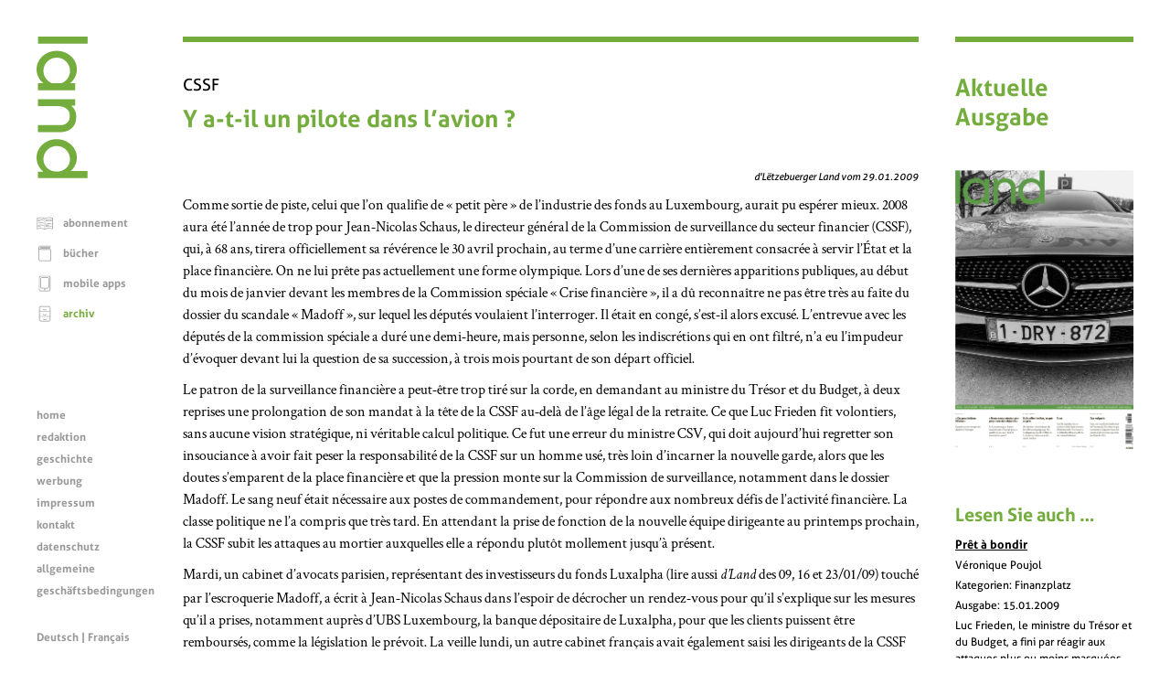

--- FILE ---
content_type: text/html; charset=UTF-8
request_url: https://www.land.lu/page/currentIssue/DEU/index.html
body_size: 194
content:

	<a href="/page/issue/3858/DEU/index.html" title="d'Lëtzebuerger Land 02.01.2026">
		<img alt="Titelbild" width="100%" height="auto" src="/page/landManager/image_issue/3461/01_01.png">
	</a>
	

--- FILE ---
content_type: text/css
request_url: https://www.land.lu/css/weekly.css
body_size: 640
content:
/* autogenerated by landManager init file, do not touch */
	h1, h2, h3 {
		color: #74ad3e;
	}

	a:focus,
	a:hover {
		color: #74ad3e;
	}

	.svg_land_logo {
		fill: #74ad3e;
	}

	.contentHomeBanner,
	.contentWide,
	.contentFullwidth,
	.contentRight  {
		border-top-color: #74ad3e;
	}

	.contentHomeBanner p {
		color: #74ad3e;
	}

	.menuLanguage a:hover,
	.menuLanguage a:focus {
		color: #74ad3e;
	}

	@media (min-width: 500px)  {
		ul.menuContent li a:focus,
		ul.menuContent li a:hover,
		ul.menuContent li.selected a,
		ul.menuFunction li a:focus,
		ul.menuFunction li a:hover,
		ul.menuFunction li.selected a {
			color: #74ad3e;
		}
	}